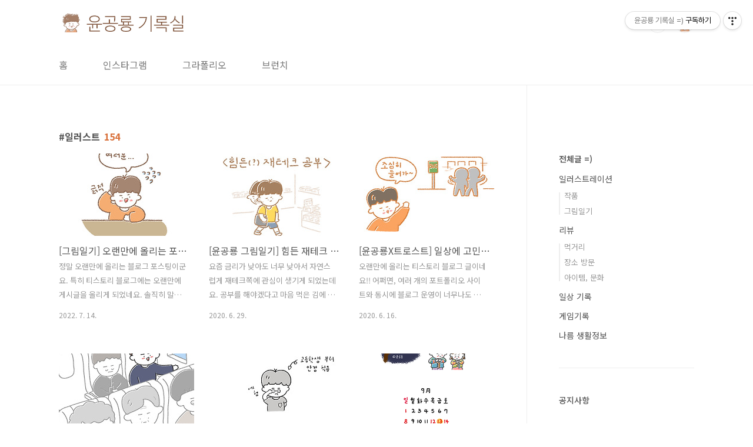

--- FILE ---
content_type: text/html;charset=UTF-8
request_url: https://yoondinosour.tistory.com/tag/%EC%9D%BC%EB%9F%AC%EC%8A%A4%ED%8A%B8
body_size: 49215
content:
<!doctype html>
<html lang="ko">
                                                                                <head>
                <script type="text/javascript">if (!window.T) { window.T = {} }
window.T.config = {"TOP_SSL_URL":"https://www.tistory.com","PREVIEW":false,"ROLE":"guest","PREV_PAGE":"","NEXT_PAGE":"","BLOG":{"id":2881876,"name":"yoondinosour","title":"윤공룡 기록실 =)","isDormancy":false,"nickName":"윤공룡","status":"open","profileStatus":"normal"},"NEED_COMMENT_LOGIN":true,"COMMENT_LOGIN_CONFIRM_MESSAGE":"이 블로그는 로그인한 사용자에게만 댓글 작성을 허용했습니다. 지금 로그인하시겠습니까?","LOGIN_URL":"https://www.tistory.com/auth/login/?redirectUrl=https://yoondinosour.tistory.com/tag/%25EC%259D%25BC%25EB%259F%25AC%25EC%258A%25A4%25ED%258A%25B8","DEFAULT_URL":"https://yoondinosour.tistory.com","USER":{"name":null,"homepage":null,"id":0,"profileImage":null},"SUBSCRIPTION":{"status":"none","isConnected":false,"isPending":false,"isWait":false,"isProcessing":false,"isNone":true},"IS_LOGIN":false,"HAS_BLOG":false,"IS_SUPPORT":false,"IS_SCRAPABLE":false,"TOP_URL":"http://www.tistory.com","JOIN_URL":"https://www.tistory.com/member/join","PHASE":"prod","ROLE_GROUP":"visitor"};
window.T.entryInfo = null;
window.appInfo = {"domain":"tistory.com","topUrl":"https://www.tistory.com","loginUrl":"https://www.tistory.com/auth/login","logoutUrl":"https://www.tistory.com/auth/logout"};
window.initData = {};

window.TistoryBlog = {
    basePath: "",
    url: "https://yoondinosour.tistory.com",
    tistoryUrl: "https://yoondinosour.tistory.com",
    manageUrl: "https://yoondinosour.tistory.com/manage",
    token: "7SuRepe5FxKn/LpBs1PsYDmEFKsA/ij90eXt+xloGXjZiTfnHpNA1YMwOkNy51Gp"
};
var servicePath = "";
var blogURL = "";</script>

                
                
                
                        <!-- BusinessLicenseInfo - START -->
        
            <link href="https://tistory1.daumcdn.net/tistory_admin/userblog/userblog-7e0ff364db2dca01461081915f9748e9916c532a/static/plugin/BusinessLicenseInfo/style.css" rel="stylesheet" type="text/css"/>

            <script>function switchFold(entryId) {
    var businessLayer = document.getElementById("businessInfoLayer_" + entryId);

    if (businessLayer) {
        if (businessLayer.className.indexOf("unfold_license") > 0) {
            businessLayer.className = "business_license_layer";
        } else {
            businessLayer.className = "business_license_layer unfold_license";
        }
    }
}
</script>

        
        <!-- BusinessLicenseInfo - END -->
        <!-- DaumShow - START -->
        <style type="text/css">#daumSearchBox {
    height: 21px;
    background-image: url(//i1.daumcdn.net/imgsrc.search/search_all/show/tistory/plugin/bg_search2_2.gif);
    margin: 5px auto;
    padding: 0;
}

#daumSearchBox input {
    background: none;
    margin: 0;
    padding: 0;
    border: 0;
}

#daumSearchBox #daumLogo {
    width: 34px;
    height: 21px;
    float: left;
    margin-right: 5px;
    background-image: url(//i1.daumcdn.net/img-media/tistory/img/bg_search1_2_2010ci.gif);
}

#daumSearchBox #show_q {
    background-color: transparent;
    border: none;
    font: 12px Gulim, Sans-serif;
    color: #555;
    margin-top: 4px;
    margin-right: 15px;
    float: left;
}

#daumSearchBox #show_btn {
    background-image: url(//i1.daumcdn.net/imgsrc.search/search_all/show/tistory/plugin/bt_search_2.gif);
    width: 37px;
    height: 21px;
    float: left;
    margin: 0;
    cursor: pointer;
    text-indent: -1000em;
}
</style>

        <!-- DaumShow - END -->

        <!-- GoogleAnalytics - START -->
        <script src="https://www.googletagmanager.com/gtag/js?id=UA-117424228-1" async="async"></script>
<script>window.dataLayer = window.dataLayer || [];
function gtag(){dataLayer.push(arguments);}
gtag('js', new Date());
gtag('config','UA-117424228-1', {
    cookie_domain: 'auto',
    cookie_flags: 'max-age=0;domain=.tistory.com',
    cookie_expires: 7 * 24 * 60 * 60 // 7 days, in seconds
});</script>

        <!-- GoogleAnalytics - END -->

<!-- PreventCopyContents - START -->
<meta content="no" http-equiv="imagetoolbar"/>

<!-- PreventCopyContents - END -->

<!-- System - START -->
<script src="//pagead2.googlesyndication.com/pagead/js/adsbygoogle.js" async="async" data-ad-host="ca-host-pub-9691043933427338" data-ad-client="ca-pub-9572332349728224"></script>
<!-- System - END -->

        <!-- GoogleSearchConsole - START -->
        
<!-- BEGIN GOOGLE_SITE_VERIFICATION -->
<meta name="google-site-verification" content="ZSRP8lSCgJT_b-_WKWzQ5z177CRa3JpXP3ex4sKWuc8"/>
<!-- END GOOGLE_SITE_VERIFICATION -->

        <!-- GoogleSearchConsole - END -->

        <!-- TistoryProfileLayer - START -->
        <link href="https://tistory1.daumcdn.net/tistory_admin/userblog/userblog-7e0ff364db2dca01461081915f9748e9916c532a/static/plugin/TistoryProfileLayer/style.css" rel="stylesheet" type="text/css"/>
<script type="text/javascript" src="https://tistory1.daumcdn.net/tistory_admin/userblog/userblog-7e0ff364db2dca01461081915f9748e9916c532a/static/plugin/TistoryProfileLayer/script.js"></script>

        <!-- TistoryProfileLayer - END -->

                
                <meta http-equiv="X-UA-Compatible" content="IE=Edge">
<meta name="format-detection" content="telephone=no">
<script src="//t1.daumcdn.net/tistory_admin/lib/jquery/jquery-3.5.1.min.js" integrity="sha256-9/aliU8dGd2tb6OSsuzixeV4y/faTqgFtohetphbbj0=" crossorigin="anonymous"></script>
<script type="text/javascript" src="//t1.daumcdn.net/tiara/js/v1/tiara-1.2.0.min.js"></script><meta name="referrer" content="always"/>
<meta name="google-adsense-platform-account" content="ca-host-pub-9691043933427338"/>
<meta name="google-adsense-platform-domain" content="tistory.com"/>
<meta name="google-adsense-account" content="ca-pub-9572332349728224"/>
<meta name="description" content="윤공룡의 일상 및 일러스트 기록실입니다~ :-)"/>

    <!-- BEGIN OPENGRAPH -->
    <meta property="og:type" content="website"/>
<meta property="og:url" content="https://yoondinosour.tistory.com"/>
<meta property="og:site_name" content="윤공룡 기록실 =)"/>
<meta property="og:title" content="'일러스트' 태그의 글 목록"/>
<meta property="og:description" content="윤공룡의 일상 및 일러스트 기록실입니다~ :-)"/>
<meta property="og:image" content="https://img1.daumcdn.net/thumb/R800x0/?scode=mtistory2&fname=https%3A%2F%2Ftistory1.daumcdn.net%2Ftistory%2F2881876%2Fattach%2F79b65769b9614bfca7f26aa7da345ae8"/>
<meta property="og:article:author" content="'윤공룡'"/>
    <!-- END OPENGRAPH -->

    <!-- BEGIN TWITTERCARD -->
    <meta name="twitter:card" content="summary_large_image"/>
<meta name="twitter:site" content="@TISTORY"/>
<meta name="twitter:title" content="'일러스트' 태그의 글 목록"/>
<meta name="twitter:description" content="윤공룡의 일상 및 일러스트 기록실입니다~ :-)"/>
<meta property="twitter:image" content="https://img1.daumcdn.net/thumb/R800x0/?scode=mtistory2&fname=https%3A%2F%2Ftistory1.daumcdn.net%2Ftistory%2F2881876%2Fattach%2F79b65769b9614bfca7f26aa7da345ae8"/>
    <!-- END TWITTERCARD -->
<script type="module" src="https://tistory1.daumcdn.net/tistory_admin/userblog/userblog-7e0ff364db2dca01461081915f9748e9916c532a/static/pc/dist/index.js" defer=""></script>
<script type="text/javascript" src="https://tistory1.daumcdn.net/tistory_admin/userblog/userblog-7e0ff364db2dca01461081915f9748e9916c532a/static/pc/dist/index-legacy.js" defer="" nomodule="true"></script>
<script type="text/javascript" src="https://tistory1.daumcdn.net/tistory_admin/userblog/userblog-7e0ff364db2dca01461081915f9748e9916c532a/static/pc/dist/polyfills-legacy.js" defer="" nomodule="true"></script>
<link rel="stylesheet" type="text/css" href="https://t1.daumcdn.net/tistory_admin/www/style/font.css"/>
<link rel="stylesheet" type="text/css" href="https://tistory1.daumcdn.net/tistory_admin/userblog/userblog-7e0ff364db2dca01461081915f9748e9916c532a/static/style/content.css"/>
<link rel="stylesheet" type="text/css" href="https://tistory1.daumcdn.net/tistory_admin/userblog/userblog-7e0ff364db2dca01461081915f9748e9916c532a/static/pc/dist/index.css"/>
<link rel="stylesheet" type="text/css" href="https://tistory1.daumcdn.net/tistory_admin/userblog/userblog-7e0ff364db2dca01461081915f9748e9916c532a/static/style/uselessPMargin.css"/>
<script type="text/javascript">(function() {
    var tjQuery = jQuery.noConflict(true);
    window.tjQuery = tjQuery;
    window.orgjQuery = window.jQuery; window.jQuery = tjQuery;
    window.jQuery = window.orgjQuery; delete window.orgjQuery;
})()</script>
<script type="text/javascript" src="https://tistory1.daumcdn.net/tistory_admin/userblog/userblog-7e0ff364db2dca01461081915f9748e9916c532a/static/script/base.js"></script>
<script type="text/javascript" src="//developers.kakao.com/sdk/js/kakao.min.js"></script>

                
<meta charset="UTF-8">
<meta name="viewport" content="user-scalable=no, initial-scale=1.0, maximum-scale=1.0, minimum-scale=1.0, width=device-width">
<meta name="naver-site-verification" content="de92718bf083f27398de7869f02141b845e9f59b" />
<title>'일러스트' 태그의 글 목록</title>
<link rel="stylesheet" href="https://tistory1.daumcdn.net/tistory/2881876/skin/style.css?_version_=1657889760">
<script src="//t1.daumcdn.net/tistory_admin/lib/jquery/jquery-1.12.4.min.js"></script>
<style type="text/css">

.entry-content a, .post-header h1 em, .comments h2 .count {color:#D86E37}
.comment-form .submit button:hover, .comment-form .submit button:focus {background-color:#D86E37}



</style>
<script async custom-element="amp-auto-ads"
        src="https://cdn.ampproject.org/v0/amp-auto-ads-0.1.js">
</script>

                
                
                <style type="text/css">.another_category {
    border: 1px solid #E5E5E5;
    padding: 10px 10px 5px;
    margin: 10px 0;
    clear: both;
}

.another_category h4 {
    font-size: 12px !important;
    margin: 0 !important;
    border-bottom: 1px solid #E5E5E5 !important;
    padding: 2px 0 6px !important;
}

.another_category h4 a {
    font-weight: bold !important;
}

.another_category table {
    table-layout: fixed;
    border-collapse: collapse;
    width: 100% !important;
    margin-top: 10px !important;
}

* html .another_category table {
    width: auto !important;
}

*:first-child + html .another_category table {
    width: auto !important;
}

.another_category th, .another_category td {
    padding: 0 0 4px !important;
}

.another_category th {
    text-align: left;
    font-size: 12px !important;
    font-weight: normal;
    word-break: break-all;
    overflow: hidden;
    line-height: 1.5;
}

.another_category td {
    text-align: right;
    width: 80px;
    font-size: 11px;
}

.another_category th a {
    font-weight: normal;
    text-decoration: none;
    border: none !important;
}

.another_category th a.current {
    font-weight: bold;
    text-decoration: none !important;
    border-bottom: 1px solid !important;
}

.another_category th span {
    font-weight: normal;
    text-decoration: none;
    font: 10px Tahoma, Sans-serif;
    border: none !important;
}

.another_category_color_gray, .another_category_color_gray h4 {
    border-color: #E5E5E5 !important;
}

.another_category_color_gray * {
    color: #909090 !important;
}

.another_category_color_gray th a.current {
    border-color: #909090 !important;
}

.another_category_color_gray h4, .another_category_color_gray h4 a {
    color: #737373 !important;
}

.another_category_color_red, .another_category_color_red h4 {
    border-color: #F6D4D3 !important;
}

.another_category_color_red * {
    color: #E86869 !important;
}

.another_category_color_red th a.current {
    border-color: #E86869 !important;
}

.another_category_color_red h4, .another_category_color_red h4 a {
    color: #ED0908 !important;
}

.another_category_color_green, .another_category_color_green h4 {
    border-color: #CCE7C8 !important;
}

.another_category_color_green * {
    color: #64C05B !important;
}

.another_category_color_green th a.current {
    border-color: #64C05B !important;
}

.another_category_color_green h4, .another_category_color_green h4 a {
    color: #3EA731 !important;
}

.another_category_color_blue, .another_category_color_blue h4 {
    border-color: #C8DAF2 !important;
}

.another_category_color_blue * {
    color: #477FD6 !important;
}

.another_category_color_blue th a.current {
    border-color: #477FD6 !important;
}

.another_category_color_blue h4, .another_category_color_blue h4 a {
    color: #1960CA !important;
}

.another_category_color_violet, .another_category_color_violet h4 {
    border-color: #E1CEEC !important;
}

.another_category_color_violet * {
    color: #9D64C5 !important;
}

.another_category_color_violet th a.current {
    border-color: #9D64C5 !important;
}

.another_category_color_violet h4, .another_category_color_violet h4 a {
    color: #7E2CB5 !important;
}
</style>

                
                <link rel="stylesheet" type="text/css" href="https://tistory1.daumcdn.net/tistory_admin/userblog/userblog-7e0ff364db2dca01461081915f9748e9916c532a/static/style/revenue.css"/>
<link rel="canonical" href="https://yoondinosour.tistory.com"/>

<!-- BEGIN STRUCTURED_DATA -->
<script type="application/ld+json">
    {"@context":"http://schema.org","@type":"WebSite","url":"/","potentialAction":{"@type":"SearchAction","target":"/search/{search_term_string}","query-input":"required name=search_term_string"}}
</script>
<!-- END STRUCTURED_DATA -->
<link rel="stylesheet" type="text/css" href="https://tistory1.daumcdn.net/tistory_admin/userblog/userblog-7e0ff364db2dca01461081915f9748e9916c532a/static/style/dialog.css"/>
<link rel="stylesheet" type="text/css" href="//t1.daumcdn.net/tistory_admin/www/style/top/font.css"/>
<link rel="stylesheet" type="text/css" href="https://tistory1.daumcdn.net/tistory_admin/userblog/userblog-7e0ff364db2dca01461081915f9748e9916c532a/static/style/postBtn.css"/>
<link rel="stylesheet" type="text/css" href="https://tistory1.daumcdn.net/tistory_admin/userblog/userblog-7e0ff364db2dca01461081915f9748e9916c532a/static/style/tistory.css"/>
<script type="text/javascript" src="https://tistory1.daumcdn.net/tistory_admin/userblog/userblog-7e0ff364db2dca01461081915f9748e9916c532a/static/script/common.js"></script>

                
                </head>
                                                <body id="tt-body-tag" class="layout-aside-right paging-number">
                
                
                


<div id="acc-nav">
	<a href="#content">본문 바로가기</a>
</div>
<div id="wrap">
	<header id="header">
		<div class="inner">
			<h1>
				<a href="https://yoondinosour.tistory.com/">
					
						<img src="https://tistory2.daumcdn.net/tistory/2881876/skinSetting/b6e463dd53004e479905a13d83bee38a" alt="윤공룡 기록실 =)">
					
					
				</a>
			</h1>
			<div class="util">
				<div class="search">
					
						<input type="text" name="search" value="" placeholder="검색내용을 입력하세요." onkeypress="if (event.keyCode == 13) { try {
    window.location.href = '/search' + '/' + looseURIEncode(document.getElementsByName('search')[0].value);
    document.getElementsByName('search')[0].value = '';
    return false;
} catch (e) {} }">
						<button type="submit" onclick="try {
    window.location.href = '/search' + '/' + looseURIEncode(document.getElementsByName('search')[0].value);
    document.getElementsByName('search')[0].value = '';
    return false;
} catch (e) {}">검색</button>
					
				</div>
				<div class="profile">
					<button type="button"><img alt="블로그 이미지" src="https://tistory1.daumcdn.net/tistory/2881876/attach/79b65769b9614bfca7f26aa7da345ae8"/></button>
					<nav>
						<ul>
							<li><a href="https://yoondinosour.tistory.com/manage">관리</a></li>
							<li><a href="https://yoondinosour.tistory.com/manage/entry/post ">글쓰기</a></li>
							<li class="login"><a href="#">로그인</a></li>
							<li class="logout"><a href="#">로그아웃</a></li>
						</ul>
					</nav>
				</div>
				<button type="button" class="menu"><span>메뉴</span></button>
			</div>
			<nav id="gnb">
				<ul>
  <li class="t_menu_home first"><a href="/" target="">홈</a></li>
  <li class="t_menu_link_1"><a href="https://www.instagram.com/yoondinosour/" target="_black">인스타그램</a></li>
  <li class="t_menu_link_2"><a href="https://grafolio.naver.com/yoondinosour" target="_black">그라폴리오</a></li>
  <li class="t_menu_link_3 last"><a href="https://brunch.co.kr/@yoondinosour" target="">브런치</a></li>
</ul>
			</nav>
		</div>
	</header>
	<section id="container">
		
		<div class="content-wrap">
			<article id="content">
				

				

				

				

				
					<div class="post-header">
						<h1><span>일러스트</span><em>154</em></h1>
					</div>
					
				

				

				<div class="inner">
					                
                    

						
							<div class="post-item">
								<a href="/274">
									<span class="thum">
										
											<img src="//i1.daumcdn.net/thumb/C230x300/?fname=https%3A%2F%2Fblog.kakaocdn.net%2Fdna%2FcGWX8z%2FbtrHfyWEvyt%2FAAAAAAAAAAAAAAAAAAAAAA4lxr2uSb7UhmSp9jmh_P8KYAE-Gl41dadw4SpU_qEH%2Fimg.jpg%3Fcredential%3DyqXZFxpELC7KVnFOS48ylbz2pIh7yKj8%26expires%3D1769871599%26allow_ip%3D%26allow_referer%3D%26signature%3DuZSQ8Z6FzdTC%252Bu7d6szLVdGZZsY%253D" alt="">
										
									</span>
									<span class="title">[그림일기] 오랜만에 올리는 포스팅이네요!</span>
									<span class="excerpt">정말 오랜만에 올리는 블로그 포스팅이군요. 특히 티스토리 블로그에는 오랜만에 게시글을 올리게 되었네요. 솔직히 말해서 어떠한 이유 때문인 지는 모르겠지만, 티스토리에만 열정이 식었었습니다. 다른 여러 플랫폼에 업로드를 지속중이었지요. (인스타그램, 네이버 베스트 도전, 브런치 등) 같이 시작했던 분들 중에는 이미 유명한 작가님이 되신 분들도 계시고, 이쪽의 도전을 멈추신 분들도 많이 계십니다. 저도 그림을 그리는 것이 수익성이 크지 않기도 하고, 이렇다 할 성과도 없었기에 포기를 할까 싶었습니다.. 하지만, 애초에 그림을 시작했던 것이 많은 사람들의 일상이 소중해지길 바라는 것이었으니, 한 사람이라도 일상툰을 계속 찾는다면 포기하지 말고 해 봐야겠다 라는 생각이 들더라고요. 그래서 그럴까요, 요즘은 찾는..</span>
								<span class="meta">
										<span class="date">2022. 7. 14.</span>
									</span>
								</a>
							</div>
						

						

					
                    
                
                    

						
							<div class="post-item">
								<a href="/272">
									<span class="thum">
										
											<img src="//i1.daumcdn.net/thumb/C230x300/?fname=https%3A%2F%2Fblog.kakaocdn.net%2Fdna%2FkYZPo%2FbtqFdmYmglK%2FAAAAAAAAAAAAAAAAAAAAALG2g5Wt5onaDcYsAmYhv00ApC5SE3hSAqlsHKCt2-dS%2Fimg.jpg%3Fcredential%3DyqXZFxpELC7KVnFOS48ylbz2pIh7yKj8%26expires%3D1769871599%26allow_ip%3D%26allow_referer%3D%26signature%3DQb5HE6Xwq%252FjJOMSo%252Faw7VjIR3tw%253D" alt="">
										
									</span>
									<span class="title">[윤공룡 그림일기] 힘든 재테크 공부</span>
									<span class="excerpt">요즘 금리가 낮아도 너무 낮아서 자연스럽게 재테크쪽에 관심이 생기게 되었는데요. 공부를 해야겠다고 마음 먹은 김에 바로 서점에 가서 재테크 관련 책을 읽었어요. 그런데 멀리서부터 쭈뼛쭈뼛 눈치보며 걸어오는 한 직장인 아저씨를 발견했는데... 아니나 다를까... &quot;주식에 관심 있어요? 제가 큰 돈 벌게 해줄게요. 나 주식 고수에요.&quot; 라고 ... 말을 거네요. 진짜 쓴소리 하고 싶었지만, 꾹 참고 무시를 했더니. 계속해서 말을 걸어오던 아저씨... 혼자 돈 버세요 ㅠㅠ 저는 제 소신껏 공부해서 투자하겠습니다.ㅠㅠㅠㅠ</span>
								<span class="meta">
										<span class="date">2020. 6. 29.</span>
									</span>
								</a>
							</div>
						

						

					
                    
                
                    

						
							<div class="post-item">
								<a href="/270">
									<span class="thum">
										
											<img src="//i1.daumcdn.net/thumb/C230x300/?fname=https%3A%2F%2Fblog.kakaocdn.net%2Fdna%2FN7oK4%2FbtqETnQcMsS%2FAAAAAAAAAAAAAAAAAAAAAINwfhVf6Gqm-JyC5ZcNDcFHLS3N8Lnb1ZZ9z8kgtcAp%2Fimg.jpg%3Fcredential%3DyqXZFxpELC7KVnFOS48ylbz2pIh7yKj8%26expires%3D1769871599%26allow_ip%3D%26allow_referer%3D%26signature%3DCLKwkEljynsXo5hZuCf5zFAu5so%253D" alt="">
										
									</span>
									<span class="title">[윤공룡X트로스트] 일상에 고민이 많은 나를 위한 상담</span>
									<span class="excerpt">오랜만에 올리는 티스토리 블로그 글이네요!! 어쩌면, 여러 개의 포트폴리오 사이트와 동시에 블로그 운영이 너무나도 벅찼나 봐요. 그래서 띄엄띄엄하게 됐는데, 여전히 열심히 블로그 하시는 분들이 보여서 속으로는 내적 반가움이...ㅎㅎㅎㅎ 다들 잘 지내셔서 기분이 좋네요. 일상의 소중함을 찾고자 하는 저도 아주 잘 지내고 있습니다. =) 하지만, 항상 행복한 일상을 지낼지라도 고민은 찾아오는데요... 너무 친한 사람에게는 오히려 말 못 할 고민이 있기도 하고, 해결책이 필요하거나 진심 어린 위로가 필요한 고민과 걱정이 있기도 해요. 그럴 때 '트로스트'라는 어플을 알게 되었는데, 마침 고민이 많던 시기에 저에게 다가와줬네요... 언제 어디서든 편리하게 전문 상담가분에게 상담을 받을 수 있는 어플이에요! 상담..</span>
								<span class="meta">
										<span class="date">2020. 6. 16.</span>
									</span>
								</a>
							</div>
						

						

					
                    
                
                    

						
							<div class="post-item">
								<a href="/266">
									<span class="thum">
										
											<img src="//i1.daumcdn.net/thumb/C230x300/?fname=https%3A%2F%2Fblog.kakaocdn.net%2Fdna%2F3DXgv%2FbtqABDJazyX%2FAAAAAAAAAAAAAAAAAAAAAKYn538Cqk_LIP21VetQecyvTBpxbmKT3ER_WwalCoTK%2Fimg.jpg%3Fcredential%3DyqXZFxpELC7KVnFOS48ylbz2pIh7yKj8%26expires%3D1769871599%26allow_ip%3D%26allow_referer%3D%26signature%3DOVluI%252FgFUywPoQjD5kQVcdDX%252BrQ%253D" alt="">
										
									</span>
									<span class="title">여행, 일상으로의 복귀</span>
									<span class="excerpt">11월에 다녀온 제주도 입니다. 여행을 떠나기 전의 설렘을 가득 안고 떠난 제주도. 바쁘게 일상을 보내고 맞이하는 포근한 침대에서의 늦잠도, 여러 관광 명소들을 찾아다니며 눈과 귀와 입이 호강을 하기도 하죠. 게다가 멋진 야경까지 보게 된다면 마음의 힐링까지 받게 됩니다. 이렇게 끝나지 않을 것 만 같았던 행복한 시간도 끝을 보이게 되는 순간이 오는데요. 돌아오는 길에는 다시 불안감이 엄습합니다. 치열하고 힘든 일상으로의 복귀... 생각만 해도 지치고 힘이 들더라고요. 여행의 맛을 깊이 알아버린 탓에 깨달은 현실. &quot;이래서 열심히 일을 하고 돈을 버는구나...&quot; 짧게 다녀온 제주도지만, 정말 너무너무 깨달은 것도 많고, 에너지 충전도 제대로 했어요. 일상을 잠시 내려두고, 아무 생각없이 여행을 다녀오는 ..</span>
								<span class="meta">
										<span class="date">2019. 12. 19.</span>
									</span>
								</a>
							</div>
						

						

					
                    
                
                    

						
							<div class="post-item">
								<a href="/265">
									<span class="thum">
										
											<img src="//i1.daumcdn.net/thumb/C230x300/?fname=https%3A%2F%2Fblog.kakaocdn.net%2Fdna%2FKHMlV%2Fbtqx6ySuFEP%2FAAAAAAAAAAAAAAAAAAAAAJM9HnRxrQGTasG1TJNI1g41ITijJHhhq8Ypdofn66aD%2Fimg.jpg%3Fcredential%3DyqXZFxpELC7KVnFOS48ylbz2pIh7yKj8%26expires%3D1769871599%26allow_ip%3D%26allow_referer%3D%26signature%3D6BQHqTz55Jnu4jZuA0mgt%252FOBOP4%253D" alt="">
										
									</span>
									<span class="title">나에게 익숙한 내 모습</span>
									<span class="excerpt">고등학생 때 좋았던 시력이 급감하면서 처음 착용하게 된 안경. 모두들 안경을 쓴 모습을 보고는 &quot;야 너 안경 벗어, 안 어울려.&quot; 라는 반응을 보였죠. 하지만, 현재 안경을 벗고 다니면 그 반대의 반응이 나와요. &quot;너는 안경이 있어야 얼굴이 안 허전해...&quot; 과연 주변 사람들에게 안경을 착용한 모습과 맨얼굴 중 어떤 얼굴이 저의 진짜 모습으로 보이는 것일까요. 항상 궁금해왔던 문제. 어쩌면, 누군가에게 보여지는 첫 모습이 그들에게는 저의 진정한 모습으로 기억되는 것일까요? 이래서 첫인상이 중요한 것일까요? 사실 전 저에게 익숙한 진짜 얼굴이 어떤 것인지 아직도 모르겠네요.</span>
								<span class="meta">
										<span class="date">2019. 9. 6.</span>
									</span>
								</a>
							</div>
						

						

					
                    
                
                    

						
							<div class="post-item">
								<a href="/264">
									<span class="thum">
										
											<img src="//i1.daumcdn.net/thumb/C230x300/?fname=https%3A%2F%2Fblog.kakaocdn.net%2Fdna%2FoGP3x%2FbtqxVAbWDja%2FAAAAAAAAAAAAAAAAAAAAAM69aA9k7ApByuCETE_VaENRzR2Ti68QyzXEbxqowVo1%2Fimg.png%3Fcredential%3DyqXZFxpELC7KVnFOS48ylbz2pIh7yKj8%26expires%3D1769871599%26allow_ip%3D%26allow_referer%3D%26signature%3DH0E4UEGTD%252FPysr0NHua8FEjBWBw%253D" alt="">
										
									</span>
									<span class="title">더도 말고 덜도 말고 한가위만 같길(9월 달력 배경화면)</span>
									<span class="excerpt">안녕하세요, 윤공룡입니다. 이번엔 9월 달력을 가지고 왔어요. 매번 느끼지만, 달력을 만들다 보면 한달은 정말 금방 가는 것 같아요. 이번 달도 추석 연휴가 껴있으니 또 호다닥 갈 것 같아요. 그런 의미로 배경을 추석느낌이 물씬 풍기도록 만들어보았습니다. PC버전과 모바일 버전으로 그려보았어요. 옛말에 더도 말고 덜도 말고 한가위만 같아라 라고 하잖아요. 9월 한달 행복하고 즐거운 달이 되시길 바라고, 큰 보름달을 보며 평소 마음속에 묻어두었던 소원을 빌어보는 것은 어떨까요~ 이번달도 행복하세요 =)</span>
								<span class="meta">
										<span class="date">2019. 9. 2.</span>
									</span>
								</a>
							</div>
						

						

					
                    
                
                    

						
							<div class="post-item">
								<a href="/263">
									<span class="thum">
										
											<img src="//i1.daumcdn.net/thumb/C230x300/?fname=https%3A%2F%2Fblog.kakaocdn.net%2Fdna%2FkxlAm%2FbtqxX8SQnwG%2FAAAAAAAAAAAAAAAAAAAAAI5OCp4ob2GzQhkPzPuPIl9pxZAjobiSkrqHI_NzDKPM%2Fimg.png%3Fcredential%3DyqXZFxpELC7KVnFOS48ylbz2pIh7yKj8%26expires%3D1769871599%26allow_ip%3D%26allow_referer%3D%26signature%3DijJDhP4RNbDvmwvkDZq0VPKN0I4%253D" alt="">
										
									</span>
									<span class="title">책을 발간했어요!!!</span>
									<span class="excerpt">안녕하세요~ 오랜만에 블로그에 접속해보네요. 사실 그동안 슬럼프였어요... 그래서 그림일기를 업로드를 못했지만, 차차 업로드 할 예정이에요! (앞으로 올릴 5-6편 정도는 이미 오래 전 경험한 일이니 우울한 얘기여도 걱정 안해주셔도 괜찮아요. 헤헤.) 아, 사실 바쁜 것도 있었어요. 날이 더워서 지치는 와중에 바빠지니 몸이 망가지더라고요. 그래서 건강에 좀 신경쓰느라 하던 것을 모두 내려놓고 일시정지하였다가, 9월부터 다시 움직이기 시작하고 있어요. 제가 작년 여름 퇴사를 하면서 시작한 그림이... 벌써 1년이 넘었고, 매주 2-3번씩의 그림일기를 그리며 쌓았던 작품이 100편이 넘게 되었어요. 그리고 운이 좋게도, 라는 출판사에서 컨택이 와서 기획출판을 하게 되었답니다!!! 물론, 저도, 겨루라는 출판..</span>
								<span class="meta">
										<span class="date">2019. 9. 2.</span>
									</span>
								</a>
							</div>
						

						

					
                    
                
                    

						
							<div class="post-item">
								<a href="/262">
									<span class="thum">
										
											<img src="//i1.daumcdn.net/thumb/C230x300/?fname=https%3A%2F%2Fblog.kakaocdn.net%2Fdna%2FbSzzyt%2FbtqxkW7oTzL%2FAAAAAAAAAAAAAAAAAAAAAM7UKieg8CmzwPAct6gPR9pleNWYgecXJk3I5qYxAC4I%2Fimg.jpg%3Fcredential%3DyqXZFxpELC7KVnFOS48ylbz2pIh7yKj8%26expires%3D1769871599%26allow_ip%3D%26allow_referer%3D%26signature%3DG4fxQyLYgmeDqGtNTkT1%252B6NaGRc%253D" alt="">
										
									</span>
									<span class="title">마음핑계</span>
									<span class="excerpt">어렸을 땐 눈물이 많이 없었어요. 소심하기도 했고, 공감을 하거나 내 마음을 표현하는 것이 어려웠기도 했었어요. 그런데 요즘은... 눈물이 너무 많은 울보가 됐어요 ㅠ^ㅠ 물론 밖에서는 아직 꾸욱 참고 목이 아픈 경우도 많이 있지만, 안에서는 대성통곡도 할 줄 알게 됐죠. 마음이 약해서 눈물이 많은 줄만 알았는데, 어쩌면 마음이 약해서 눈물이 많은 것이 아니라, 내 마음이 상대방의 마음을 찾아가 공감도 해주고, 직접 마주해 위로도 해주면서 내 일처럼 생각하게 될 수 있기에 눈물이 많은 것이 아닐까요...? 라고 울보가 핑계를 댑니다 꺼이꺼이.</span>
								<span class="meta">
										<span class="date">2019. 8. 9.</span>
									</span>
								</a>
							</div>
						

						

					
                    
                
                    

						
							<div class="post-item">
								<a href="/261">
									<span class="thum">
										
											<img src="//i1.daumcdn.net/thumb/C230x300/?fname=https%3A%2F%2Fblog.kakaocdn.net%2Fdna%2FMrsHU%2FbtqxcMJwlI4%2FAAAAAAAAAAAAAAAAAAAAABLzYHl7a2ix3hMi3SDDJMiXbjw3W6S6C9RV4EB2fK0l%2Fimg.png%3Fcredential%3DyqXZFxpELC7KVnFOS48ylbz2pIh7yKj8%26expires%3D1769871599%26allow_ip%3D%26allow_referer%3D%26signature%3DFb6whvqtOv%252By5lLan7aZWrK9tio%253D" alt="">
										
									</span>
									<span class="title">8월 달력 배경화면 (PC 및 모바일)</span>
									<span class="excerpt">8월이 찾아왔어요! 8월은 역시 휴가의 달이라고 할 수 있겠죠. 우리나라 최고의 휴가 성수기는 7말8초라고 배운...(관광학도) 그래서 바닷가로 피서떠난 배경을 그려보았습니다. 무더운 여름, 시원한 물놀이로 더위 싹 날려버리는 한 달 되셨으면 좋겠어요! 아참, 물놀이 할 때는 늘 조심해야하는 것 잊지 마시고요~ 그럼 9월 달력 들고 찾아올게요 =)</span>
								<span class="meta">
										<span class="date">2019. 8. 1.</span>
									</span>
								</a>
							</div>
						

						

					
                    
                
                    

						
							<div class="post-item">
								<a href="/260">
									<span class="thum">
										
											<img src="//i1.daumcdn.net/thumb/C230x300/?fname=https%3A%2F%2Fblog.kakaocdn.net%2Fdna%2FbaK1ty%2Fbtqw7w9fsBx%2FAAAAAAAAAAAAAAAAAAAAAM7nEblX4bp_kaGlSKV0I-lbKYWGjiMn7sbjpOlTqaWj%2Fimg.jpg%3Fcredential%3DyqXZFxpELC7KVnFOS48ylbz2pIh7yKj8%26expires%3D1769871599%26allow_ip%3D%26allow_referer%3D%26signature%3DdBW75QYL8iy6mr6Fh4R1GSrb3nw%253D" alt="">
										
									</span>
									<span class="title">여름 간식</span>
									<span class="excerpt">여러분들이 즐겨 드시는 여름 간식은 어떤 건가요? 저는 시원한 아이스크림도 좋고, 팥빙수도 좋고, 음료수도 좋지만... 저의 최고의 여름 간식은 바로바로! &quot;제리뽀&quot;랍니다. 그냥 먹어도 맛있는 제리뽀지만, 사실 이 제리뽀를 더 맛있게 먹는 방법은 &quot;얼려서&quot; 먹는 겁니다. 얼리면 식감도 좋지만, 시원하고 달콤한 제리뽀의 맛을 즐길 수 있기 때문이죠. 그래서 무더운 여름 퇴근하고 집 가자마자 자연스럽게 냉장고에서 하나 꺼내서 먹습니다. 이렇게 맛있는 여름 간식을 먹을 때 주의할 점이 하나 있는데요. 바로 중독성입니다. 사실 인스타그램에서 이번 만화를 올렸을 때 한 분이 말씀해주셔서 알았어요. 이 젤리가 당 함량이 높다고 하네요... 아무것도 모르고 하루에 3-4개씩 먹어 치웠는데, 하루 1-2개가 적당할 것..</span>
								<span class="meta">
										<span class="date">2019. 7. 31.</span>
									</span>
								</a>
							</div>
						

						

					
                    
                
                    

						
							<div class="post-item">
								<a href="/259">
									<span class="thum">
										
											<img src="//i1.daumcdn.net/thumb/C230x300/?fname=https%3A%2F%2Fblog.kakaocdn.net%2Fdna%2Fcob4Ll%2FbtqwZYjw0fJ%2FAAAAAAAAAAAAAAAAAAAAAL3jqxuSe3WbVIf4qT0Ej9jJu27_oRScMjYQaOaYm2kG%2Fimg.jpg%3Fcredential%3DyqXZFxpELC7KVnFOS48ylbz2pIh7yKj8%26expires%3D1769871599%26allow_ip%3D%26allow_referer%3D%26signature%3Dxc4t503MkEqxwupipDShMWPy%252FWE%253D" alt="">
										
									</span>
									<span class="title">엄마 밥 잘 챙겨드세요</span>
									<span class="excerpt">엄마가 늘 전화로 말씀하세요. &quot;자취하면 밥 잘 챙겨 먹어야 한다~&quot; 그래서 그럴까요, 전화를 하면, 서로 밥 잘 먹었는지 묻는 것으로 시작을 하는데요. 요즘은 엄마한테 전화만 하면, 절대 노린 것이 아닌데도 엄마는 항상 식사 중이셨어요. 엄마가 전화를 걸어올 때도 항상 드시고 계시던... 하하. 그러다가 제가 하루는 직접 말했어요. &quot;엄마, 요즘 전화할 때마다 항상 먹고 있던 것 알아?&quot; 너무 웃겨서 웃던 저, 아니라며 성내던 엄마도 결국 웃으시더라고요. 그래서 다행이에요. 엄마가 지금처럼 유쾌하게 즐기면서 항상 잘 드시고 다니시면 좋겠어요.</span>
								<span class="meta">
										<span class="date">2019. 7. 24.</span>
									</span>
								</a>
							</div>
						

						

					
                    
                
                    

						
							<div class="post-item">
								<a href="/257">
									<span class="thum">
										
											<img src="//i1.daumcdn.net/thumb/C230x300/?fname=https%3A%2F%2Fblog.kakaocdn.net%2Fdna%2Fsiywx%2FbtqwLCVD9q0%2FAAAAAAAAAAAAAAAAAAAAAFl2HorpxWlu0zYtIHLyXVALUoUPuKlbaHyP9F3zYe3H%2Fimg.jpg%3Fcredential%3DyqXZFxpELC7KVnFOS48ylbz2pIh7yKj8%26expires%3D1769871599%26allow_ip%3D%26allow_referer%3D%26signature%3DQhuo%252BXh%252F2fDLyyA1mZXKnZxVjAQ%253D" alt="">
										
									</span>
									<span class="title">꿈 구매(Lotto)</span>
									<span class="excerpt">매주는 아니여도, 생각날 때 마다 로또복권을 사는데요. 한 주 시작할 때 사두면 금방 평일이 지나가고, 추첨일이 오더라구요. 어쩌면 평일을 빨리 지내고 주말을 기다리는 이유도 아마 설마 나의 꿈을 이룰 수 있을까 라는 기대감 때문일까요... ㅎㅎㅎ 당첨이 된다면, 얼른 꿈을 위해서 투자해보고 싶네요. 물론 지금도 열심히 투자는 하고 있지만요! 꿈을 포기하지 않기에, 낙첨에도 불구하고 꾸준히 사보겠습니다. 여러분들은 다들 꿈 구매 하고 계시나요 -</span>
								<span class="meta">
										<span class="date">2019. 7. 14.</span>
									</span>
								</a>
							</div>
						

						

					
                    
                

				</div>

				

				

				
					<div class="pagination">
						<a  class="prev no-more-prev">이전</a>
						
							<a href="/tag/%EC%9D%BC%EB%9F%AC%EC%8A%A4%ED%8A%B8?page=1"><span class="selected">1</span></a>
						
							<a href="/tag/%EC%9D%BC%EB%9F%AC%EC%8A%A4%ED%8A%B8?page=2"><span class="">2</span></a>
						
							<a href="/tag/%EC%9D%BC%EB%9F%AC%EC%8A%A4%ED%8A%B8?page=3"><span class="">3</span></a>
						
							<a href="/tag/%EC%9D%BC%EB%9F%AC%EC%8A%A4%ED%8A%B8?page=4"><span class="">4</span></a>
						
							<a ><span class="">···</span></a>
						
							<a href="/tag/%EC%9D%BC%EB%9F%AC%EC%8A%A4%ED%8A%B8?page=13"><span class="">13</span></a>
						
						<a href="/tag/%EC%9D%BC%EB%9F%AC%EC%8A%A4%ED%8A%B8?page=2" class="next ">다음</a>
					</div>
				

				<div class="revenue_unit_wrap position_list">
  <div class="revenue_unit_item adsense responsive">
    <div class="revenue_unit_info">반응형</div>
    <script src="//pagead2.googlesyndication.com/pagead/js/adsbygoogle.js" async="async"></script>
    <ins class="adsbygoogle" style="display: block;" data-ad-host="ca-host-pub-9691043933427338" data-ad-client="ca-pub-9572332349728224" data-ad-format="auto"></ins>
    <script>(adsbygoogle = window.adsbygoogle || []).push({});</script>
  </div>
</div>

			</article>
			<aside id="aside" class="sidebar">

					<div class="sidebar-1">
						            <div class="revenue_unit_wrap">
  <div class="revenue_unit_item adsense responsive">
    <div class="revenue_unit_info">반응형</div>
    <script src="//pagead2.googlesyndication.com/pagead/js/adsbygoogle.js" async="async"></script>
    <ins class="adsbygoogle" style="display: block;" data-ad-host="ca-host-pub-9691043933427338" data-ad-client="ca-pub-9572332349728224" data-ad-format="auto"></ins>
    <script>(adsbygoogle = window.adsbygoogle || []).push({});</script>
  </div>
</div>
								<!-- 카테고리 -->
								<nav class="category">
									<ul class="tt_category"><li class=""><a href="/category" class="link_tit"> 전체글 =) </a>
  <ul class="category_list"><li class=""><a href="/category/%EC%9D%BC%EB%9F%AC%EC%8A%A4%ED%8A%B8%EB%A0%88%EC%9D%B4%EC%85%98" class="link_item"> 일러스트레이션 </a>
  <ul class="sub_category_list"><li class=""><a href="/category/%EC%9D%BC%EB%9F%AC%EC%8A%A4%ED%8A%B8%EB%A0%88%EC%9D%B4%EC%85%98/%EC%9E%91%ED%92%88" class="link_sub_item"> 작품 </a></li>
<li class=""><a href="/category/%EC%9D%BC%EB%9F%AC%EC%8A%A4%ED%8A%B8%EB%A0%88%EC%9D%B4%EC%85%98/%EA%B7%B8%EB%A6%BC%EC%9D%BC%EA%B8%B0" class="link_sub_item"> 그림일기 </a></li>
</ul>
</li>
<li class=""><a href="/category/%EB%A6%AC%EB%B7%B0" class="link_item"> 리뷰 </a>
  <ul class="sub_category_list"><li class=""><a href="/category/%EB%A6%AC%EB%B7%B0/%EB%A8%B9%EA%B1%B0%EB%A6%AC" class="link_sub_item"> 먹거리 </a></li>
<li class=""><a href="/category/%EB%A6%AC%EB%B7%B0/%EC%9E%A5%EC%86%8C%20%EB%B0%A9%EB%AC%B8" class="link_sub_item"> 장소 방문 </a></li>
<li class=""><a href="/category/%EB%A6%AC%EB%B7%B0/%EC%95%84%EC%9D%B4%ED%85%9C%2C%20%EB%AC%B8%ED%99%94" class="link_sub_item"> 아이템, 문화 </a></li>
</ul>
</li>
<li class=""><a href="/category/%EC%9D%BC%EC%83%81%20%EA%B8%B0%EB%A1%9D" class="link_item"> 일상 기록 </a></li>
<li class=""><a href="/category/%EA%B2%8C%EC%9E%84%EA%B8%B0%EB%A1%9D" class="link_item"> 게임기록 </a></li>
<li class=""><a href="/category/%EB%82%98%EB%A6%84%20%EC%83%9D%ED%99%9C%EC%A0%95%EB%B3%B4" class="link_item"> 나름 생활정보 </a></li>
</ul>
</li>
</ul>

								</nav>
							
					</div>
					<script async src="https://pagead2.googlesyndication.com/pagead/js/adsbygoogle.js?client=ca-pub-9572332349728224"
     crossorigin="anonymous"></script>
<!-- 디스플레이 광고 - 반응형 수직형(22-07) -->
<ins class="adsbygoogle"
     style="display:block"
     data-ad-client="ca-pub-9572332349728224"
     data-ad-slot="5821463193"
     data-ad-format="auto"
     data-full-width-responsive="true"></ins>
<script>
     (adsbygoogle = window.adsbygoogle || []).push({});
</script>
					<div class="sidebar-2">
						
								<!-- 공지사항 -->
								
									<div class="notice">
										<h2>공지사항</h2>
										<ul>
											
										</ul>
									</div>
								
							
								<!-- 최근글/인기글 -->
								<div class="post-list tab-ui">
									<div id="recent" class="tab-list">
										<h2>최근글</h2>
										<ul>
											
										</ul>
									</div>
									<div id="popular" class="tab-list">
										<h2>인기글</h2>
										<ul>
											
										</ul>
									</div>
								</div>
							
								<!-- 최근댓글 -->
								<div class="recent-comment">
									<h2>최근댓글</h2>
									<ul>
										
									</ul>
								</div>
							
								<!-- Facebook/Twitter -->
								<div class="social-list tab-ui">
									
									
								</div>
							
						
								<!-- 태그 -->
								<div class="tags">
									<h2>태그</h2>
									
										<a href="/tag/%EA%B7%B8%EB%A6%AC%EA%B8%B0">그리기</a>
									
										<a href="/tag/%EB%AA%A8%EB%B0%94%EC%9D%BC">모바일</a>
									
										<a href="/tag/%ED%8F%AC%ED%86%A0%EC%83%B5%EC%86%90%EA%B7%B8%EB%A6%BC">포토샵손그림</a>
									
										<a href="/tag/%EA%B3%B5%EA%B0%90">공감</a>
									
										<a href="/tag/%EA%B7%B8%EB%A6%BC%EC%9D%BC%EA%B8%B0">그림일기</a>
									
										<a href="/tag/%EC%A7%81%EC%9E%A5%EC%9D%B8">직장인</a>
									
										<a href="/tag/%EC%9B%B9%ED%88%B0">웹툰</a>
									
										<a href="/tag/%EC%9D%BC%EC%83%81">일상</a>
									
										<a href="/tag/%EC%97%84%EB%A7%88">엄마</a>
									
										<a href="/tag/%EC%9E%A0%EA%B8%88%ED%99%94%EB%A9%B4">잠금화면</a>
									
										<a href="/tag/%EC%9D%BC%EB%9F%AC%EC%8A%A4%ED%8A%B8">일러스트</a>
									
										<a href="/tag/illustration">illustration</a>
									
										<a href="/tag/%EC%9D%BC%EB%9F%AC%EC%8A%A4%ED%8A%B8%EB%A0%88%EC%9D%B4%EC%85%98">일러스트레이션</a>
									
										<a href="/tag/%EB%93%9C%EB%A1%9C%EC%9E%89">드로잉</a>
									
										<a href="/tag/%EC%BA%90%EB%A6%AD%ED%84%B0">캐릭터</a>
									
										<a href="/tag/%EC%83%9D%ED%99%9C%ED%88%B0">생활툰</a>
									
										<a href="/tag/%EB%A7%8C%ED%99%94">만화</a>
									
										<a href="/tag/%EC%86%90%EA%B7%B8%EB%A6%BC">손그림</a>
									
										<a href="/tag/%EC%97%B0%EC%8A%B5">연습</a>
									
										<a href="/tag/%EB%8D%B0%EC%9D%B4%ED%8A%B8">데이트</a>
									
										<a href="/tag/%EB%8B%A4%EC%9D%B4%EC%96%B4%EB%A6%AC">다이어리</a>
									
										<a href="/tag/%EC%9C%A4%EA%B3%B5%EB%A3%A1">윤공룡</a>
									
										<a href="/tag/illust">illust</a>
									
										<a href="/tag/%EC%9D%BC%EA%B8%B0">일기</a>
									
										<a href="/tag/%EB%9D%BC%EA%B7%B8%EB%82%98%EB%A1%9C%ED%81%ACM">라그나로크M</a>
									
										<a href="/tag/%EB%82%99%EC%84%9C">낙서</a>
									
										<a href="/tag/%EB%B0%B0%EA%B2%BD%ED%99%94%EB%A9%B4">배경화면</a>
									
										<a href="/tag/%EC%9C%A1%EC%84%B1">육성</a>
									
										<a href="/tag/%EA%B7%B8%EB%A6%BC">그림</a>
									
										<a href="/tag/%EC%9D%BC%EC%83%81%ED%88%B0">일상툰</a>
									
								</div>
							
								<!-- 전체 방문자 -->
								<div class="count">
									<h2>전체 방문자</h2>
									<p class="total"></p>
									<p>Today : </p>
									<p>Yesterday : </p>
								</div>
							
								<!-- 소셜 채널 -->
								<div class="social-channel">
									<ul>
										
										<li class="instagram"><a href="https://www.instagram.com/yoondinosour/">인스타그램</a></li>
										
										
									</ul>
								</div>
							
					</div>
				</aside>
		</div>
	</section>
	<hr>
	<footer id="footer">
		<div class="inner">
			<div class="order-menu">
				
				
				
				
			</div>
			<a href="#" class="page-top">TOP</a>
			<p class="meta">윤공룡 기록실</p>
			<p class="copyright">© Yoondinosour</p>
		</div>
	</footer>
</div>

<script src="https://tistory1.daumcdn.net/tistory/2881876/skin/images/script.js?_version_=1657889760"></script>
<div class="#menubar menu_toolbar ">
  <h2 class="screen_out">티스토리툴바</h2>
<div class="btn_tool btn_tool_type1" id="menubar_wrapper" data-tistory-react-app="Menubar"></div><div class="btn_tool"><button class="btn_menu_toolbar btn_subscription  #subscribe" data-blog-id="2881876" data-url="https://yoondinosour.tistory.com" data-device="web_pc"><strong class="txt_tool_id">윤공룡 기록실 =)</strong><em class="txt_state">구독하기</em><span class="img_common_tistory ico_check_type1"></span></button></div></div>
<div class="layer_tooltip">
  <div class="inner_layer_tooltip">
    <p class="desc_g"></p>
  </div>
</div>
<div id="editEntry" style="position:absolute;width:1px;height:1px;left:-100px;top:-100px"></div>


                        <!-- CallBack - START -->
        <script>                    (function () { 
                        var blogTitle = '윤공룡 기록실 =)';
                        
                        (function () {
    function isShortContents () {
        return window.getSelection().toString().length < 30;
    }
    function isCommentLink (elementID) {
        return elementID === 'commentLinkClipboardInput'
    }

    function copyWithSource (event) {
        if (isShortContents() || isCommentLink(event.target.id)) {
            return;
        }
        var range = window.getSelection().getRangeAt(0);
        var contents = range.cloneContents();
        var temp = document.createElement('div');

        temp.appendChild(contents);

        var url = document.location.href;
        var decodedUrl = decodeURI(url);
        var postfix = ' [' + blogTitle + ':티스토리]';

        event.clipboardData.setData('text/plain', temp.innerText + '\n출처: ' + decodedUrl + postfix);
        event.clipboardData.setData('text/html', '<pre data-ke-type="codeblock">' + temp.innerHTML + '</pre>' + '출처: <a href="' + url + '">' + decodedUrl + '</a>' + postfix);
        event.preventDefault();
    }

    document.addEventListener('copy', copyWithSource);
})()

                    })()</script>

        <!-- CallBack - END -->

<!-- DragSearchHandler - START -->
<script src="//search1.daumcdn.net/search/statics/common/js/g/search_dragselection.min.js"></script>

<!-- DragSearchHandler - END -->

        <!-- NaverAnalytics - START -->
        <script type="text/javascript" src="//wcs.naver.net/wcslog.js"></script>
<script type="text/javascript">if(!wcs_add) var wcs_add = {};
   wcs_add["wa"] = encodeURI("7f4b8313c99494");
   wcs_do();</script>

        <!-- NaverAnalytics - END -->

        <!-- PreventCopyContents - START -->
        <script type="text/javascript">document.oncontextmenu = new Function ('return false');
document.ondragstart = new Function ('return false');
document.onselectstart = new Function ('return false');
document.body.style.MozUserSelect = 'none';</script>
<script type="text/javascript" src="https://tistory1.daumcdn.net/tistory_admin/userblog/userblog-7e0ff364db2dca01461081915f9748e9916c532a/static/plugin/PreventCopyContents/script.js"></script>

        <!-- PreventCopyContents - END -->

<!-- RainbowLink - START -->
<script type="text/javascript" src="https://tistory1.daumcdn.net/tistory_admin/userblog/userblog-7e0ff364db2dca01461081915f9748e9916c532a/static/plugin/RainbowLink/script.js"></script>

<!-- RainbowLink - END -->

                
                <div style="margin:0; padding:0; border:none; background:none; float:none; clear:none; z-index:0"></div>
<script type="text/javascript" src="https://tistory1.daumcdn.net/tistory_admin/userblog/userblog-7e0ff364db2dca01461081915f9748e9916c532a/static/script/common.js"></script>
<script type="text/javascript">window.roosevelt_params_queue = window.roosevelt_params_queue || [{channel_id: 'dk', channel_label: '{tistory}'}]</script>
<script type="text/javascript" src="//t1.daumcdn.net/midas/rt/dk_bt/roosevelt_dk_bt.js" async="async"></script>

                
                <script>window.tiara = {"svcDomain":"user.tistory.com","section":"블로그","trackPage":"태그목록_보기","page":"태그","key":"2881876","customProps":{"userId":"0","blogId":"2881876","entryId":"null","role":"guest","trackPage":"태그목록_보기","filterTarget":false},"entry":null,"kakaoAppKey":"3e6ddd834b023f24221217e370daed18","appUserId":"null","thirdProvideAgree":null}</script>
<script type="module" src="https://t1.daumcdn.net/tistory_admin/frontend/tiara/v1.0.6/index.js"></script>
<script src="https://t1.daumcdn.net/tistory_admin/frontend/tiara/v1.0.6/polyfills-legacy.js" nomodule="true" defer="true"></script>
<script src="https://t1.daumcdn.net/tistory_admin/frontend/tiara/v1.0.6/index-legacy.js" nomodule="true" defer="true"></script>

                </body>
</html>

--- FILE ---
content_type: text/html; charset=utf-8
request_url: https://www.google.com/recaptcha/api2/aframe
body_size: 269
content:
<!DOCTYPE HTML><html><head><meta http-equiv="content-type" content="text/html; charset=UTF-8"></head><body><script nonce="Db9vpPcOtVIumECL_aJ0Eg">/** Anti-fraud and anti-abuse applications only. See google.com/recaptcha */ try{var clients={'sodar':'https://pagead2.googlesyndication.com/pagead/sodar?'};window.addEventListener("message",function(a){try{if(a.source===window.parent){var b=JSON.parse(a.data);var c=clients[b['id']];if(c){var d=document.createElement('img');d.src=c+b['params']+'&rc='+(localStorage.getItem("rc::a")?sessionStorage.getItem("rc::b"):"");window.document.body.appendChild(d);sessionStorage.setItem("rc::e",parseInt(sessionStorage.getItem("rc::e")||0)+1);localStorage.setItem("rc::h",'1768758393734');}}}catch(b){}});window.parent.postMessage("_grecaptcha_ready", "*");}catch(b){}</script></body></html>